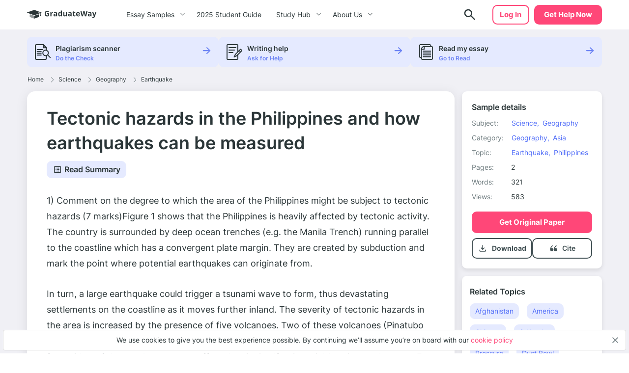

--- FILE ---
content_type: text/html; charset=UTF-8
request_url: https://graduateway.com/tectonic-hazards-in-the-philippines-and-how-earthquakes-can-be-measured/
body_size: 15485
content:
<!DOCTYPE html>
<html lang="en-US">
<head>
<meta charset="utf-8">
<meta name="viewport" content="width=device-width, initial-scale=1, maximum-scale=1.0, user-scalable=no">
<meta name='robots' content='index, follow, max-image-preview:large, max-snippet:-1, max-video-preview:-1' />
<!-- This site is optimized with the Yoast SEO plugin v19.3 - https://yoast.com/wordpress/plugins/seo/ -->
<title>⇉Tectonic hazards in the Philippines and how earthquakes can be measured Essay Example | GraduateWay</title>
<meta name="description" content="Get help on 【 Tectonic hazards in the Philippines and how earthquakes can be measured 】 on Graduateway ✅ A huge assortment of FREE essays &amp; assignments ✅ Find an idea for your paper!" />
<link rel="canonical" href="https://graduateway.com/tectonic-hazards-in-the-philippines-and-how-earthquakes-can-be-measured/" />
<meta property="og:locale" content="en_US" />
<meta property="og:type" content="article" />
<meta property="og:title" content="⇉Tectonic hazards in the Philippines and how earthquakes can be measured Essay Example | GraduateWay" />
<meta property="og:description" content="Get help on 【 Tectonic hazards in the Philippines and how earthquakes can be measured 】 on Graduateway ✅ A huge assortment of FREE essays &amp; assignments ✅ Find an idea for your paper!" />
<meta property="og:url" content="https://graduateway.com/tectonic-hazards-in-the-philippines-and-how-earthquakes-can-be-measured/" />
<meta property="og:site_name" content="GraduateWay" />
<meta property="article:published_time" content="2018-07-26T01:38:53+00:00" />
<meta property="article:modified_time" content="2023-06-08T15:13:00+00:00" />
<meta name="author" content="Rochelle Newman" />
<meta name="twitter:card" content="summary_large_image" />
<meta name="twitter:label1" content="Written by" />
<meta name="twitter:data1" content="Rochelle Newman" />
<meta name="twitter:label2" content="Est. reading time" />
<meta name="twitter:data2" content="2 minutes" />
<script type="application/ld+json" class="yoast-schema-graph">{"@context":"https://schema.org","@graph":[{"@type":"WebSite","@id":"https://graduateway.com/#website","url":"https://graduateway.com/","name":"GraduateWay","description":"Best Essay Topics and Examples","potentialAction":[{"@type":"SearchAction","target":{"@type":"EntryPoint","urlTemplate":"https://graduateway.com/?s={search_term_string}"},"query-input":"required name=search_term_string"}],"inLanguage":"en-US"},{"@type":"WebPage","@id":"https://graduateway.com/tectonic-hazards-in-the-philippines-and-how-earthquakes-can-be-measured/","url":"https://graduateway.com/tectonic-hazards-in-the-philippines-and-how-earthquakes-can-be-measured/","name":"⇉Tectonic hazards in the Philippines and how earthquakes can be measured Essay Example | GraduateWay","isPartOf":{"@id":"https://graduateway.com/#website"},"datePublished":"2018-07-26T01:38:53+00:00","dateModified":"2023-06-08T15:13:00+00:00","author":{"@id":"https://graduateway.com/#/schema/person/c4f4df14d1a2c11bbaa302b1bb4e44bb"},"description":"Get help on 【 Tectonic hazards in the Philippines and how earthquakes can be measured 】 on Graduateway ✅ A huge assortment of FREE essays & assignments ✅ Find an idea for your paper!","breadcrumb":{"@id":"https://graduateway.com/tectonic-hazards-in-the-philippines-and-how-earthquakes-can-be-measured/#breadcrumb"},"inLanguage":"en-US","potentialAction":[{"@type":"ReadAction","target":["https://graduateway.com/tectonic-hazards-in-the-philippines-and-how-earthquakes-can-be-measured/"]}]},{"@type":"BreadcrumbList","@id":"https://graduateway.com/tectonic-hazards-in-the-philippines-and-how-earthquakes-can-be-measured/#breadcrumb","itemListElement":[{"@type":"ListItem","position":1,"name":"Home","item":"https://graduateway.com/"},{"@type":"ListItem","position":2,"name":"Science","item":"https://graduateway.com/essay-examples/science/"},{"@type":"ListItem","position":3,"name":"Geography","item":"https://graduateway.com/essay-examples/geography/"},{"@type":"ListItem","position":4,"name":"Earthquake","item":"https://graduateway.com/essay-examples/earthquake/"},{"@type":"ListItem","position":5,"name":"Tectonic hazards in the Philippines and how earthquakes can be measured"}]},{"@type":"Person","@id":"https://graduateway.com/#/schema/person/c4f4df14d1a2c11bbaa302b1bb4e44bb","name":"Rochelle Newman","image":{"@type":"ImageObject","inLanguage":"en-US","@id":"https://graduateway.com/#/schema/person/image/","url":"https://secure.gravatar.com/avatar/9cd0fe024f9150db696d8059ca6edfd5?s=96&d=mm&r=g","contentUrl":"https://secure.gravatar.com/avatar/9cd0fe024f9150db696d8059ca6edfd5?s=96&d=mm&r=g","caption":"Rochelle Newman"},"sameAs":["http://dev.samploon.com"],"url":"https://graduateway.com/author/admin/"}]}</script>
<!-- / Yoast SEO plugin. -->
<!-- graduateway.com is managing ads with Advanced Ads 1.25.0 --><script data-wpfc-render="false">
advanced_ads_ready=function(){var e,t=[],n="object"==typeof document&&document,d=n&&n.documentElement.doScroll,o="DOMContentLoaded",a=n&&(d?/^loaded|^c/:/^loaded|^i|^c/).test(n.readyState);return!a&&n&&(e=function(){for(n.removeEventListener(o,e),window.removeEventListener("load",e),a=1;e=t.shift();)e()},n.addEventListener(o,e),window.addEventListener("load",e)),function(e){a?setTimeout(e,0):t.push(e)}}();		</script>
<link rel='stylesheet' id='single_css-css'  href='//graduateway.com/wp-content/cache/wpfc-minified/f58787wu/bhox.css' type='text/css' media='' />
<script type='text/javascript' src='https://graduateway.com/wp-content/plugins/wc-cookie-referrer-url/set-cookies.js?ver=5.8.2' id='cookie_referrer_script-js'></script>
<script type="application/ld+json">{"@context":"http:\/\/schema.org","@type":"Product","name":"Tectonic hazards in the Philippines and how earthquakes can be measured","aggregateRating":{"@type":"AggregateRating","ratingCount":"249","ratingValue":"4.9"}}</script><link rel="manifest" href="https://graduateway.com/manifest.json"><script>navigator.serviceWorker.register('/sw.js')</script><link rel="icon" href="https://graduateway.com/wp-content/uploads/2021/07/cropped-ms-icon-310x310-1-32x32.png" sizes="32x32" />
<link rel="icon" href="https://graduateway.com/wp-content/uploads/2021/07/cropped-ms-icon-310x310-1-192x192.png" sizes="192x192" />
<link rel="apple-touch-icon" href="https://graduateway.com/wp-content/uploads/2021/07/cropped-ms-icon-310x310-1-180x180.png" />
<meta name="msapplication-TileImage" content="https://graduateway.com/wp-content/uploads/2021/07/cropped-ms-icon-310x310-1-270x270.png" />
<style type="text/css" id="wp-custom-css">
/* kloncards */
/* fix */
.klon-flex-item.klon-central-block {
margin-bottom: 20px;
}
.klon-vc_row-flex {
display: flex;
flex-direction: row;
}
.klon-flex-item.klon-central-block {
min-width: 50%;
max-width: 50%;
}
.klon-vc-row-flex{
padding: 0;
margin: 0;
list-style: none;
display: -webkit-box;
display: -webkit-flex;
display: -ms-flexbox;
display: flex;
-webkit-box-orient: horizontal;
-webkit-box-direction: normal;
-webkit-flex-direction: row;
-ms-flex-direction: row;
flex-direction: row;
width: 100%;
border: 1px #ccc solid;
margin: 10px 0;
}
.klon-flex-item{
padding: 5px;
text-align: left;
padding: 3.5%;
}
.klon-flex-item img{
margin: 0 auto;
display: block;
}
.klon-flex-item:nth-child(1){padding: 0px;}
.klon-flex-item.first-col.not-empty{
min-width: 33.3333333333%;
max-width: 33.3333333333%;
padding: 5px;
}
.klon-row-flex .klon-flex-item:nth-child(1){width: 0;}
.klon-row-flex .klon-flex-item:nth-child(2){width: 50%;max-width: 50%}
.klon-row-flex .klon-flex-item:nth-child(3){width: 50%; max-width: 50%}
.klon-row-flex .klon-flex-item.not-empty {width: 33.3333333%; max-width: 33.3333333%;}
.klon-row-flex .klon-flex-item.width-33 { width: 33.3333333%; max-width: 33.3333333%;}
.klon-central-block {
background-color: rgba(109, 132, 244, 0.0993225);
}
/*footer info*/
.footer__info p {
font-size: 10px;
line-height: 1.4;
}
.footer__info strong {
font-size: 14px;
line-height: 20px;
}
/*fix text in posts*/
.text-section__content {word-break: break-word;}
div#getAvatar img 
{border: 1px solid #DCDCDC;border-radius: 50%;}
/*fix background color*/
.header .header__cta {
background-color: #ff4778;
border: 2px solid #ff4778 !important;}
.header .header__cta:hover {
background-color: #ff6a92 !important;}
.faq_topics{padding-bottom: 20px;}
.sample_sidebar-universities__info{padding-top:20px;}
tr.overview-university {
padding: 0 0 5px;
display: flex;
flex-direction: row;
justify-content: flex-start;
}
tr.overview-university:last-child {
display: grid;
}
tr.overview-university th {
padding-right: 5px;
}
tr.overview-university th:after {
content: ':';
}		</style>
</head>
<body class="post-template-default single single-post postid-142715 single-format-standard aa-prefix-gradu-">
<div class="overflow"></div>
<header id="mainHeader" class="header">
<div class="container">
<div class="header__logo">
<a href="https://graduateway.com">                    <picture>
<source media="(min-width: 576px)" srcset="https://graduateway.com/wp-content/themes/essay/src/images/logo/logo-big.svg">
<img src="https://graduateway.com/wp-content/themes/essay/src/images/logo/logo-small.svg" alt="logo">
</picture>
</a>
</div>
<span data-href="https://service.graduateway.com/order" class="header__cta btn">Get help now</span>
<button class="header__toggle toggle-menu-js">
<span class="header__toggle-open">
<img src="https://graduateway.com/wp-content/themes/essay/src/images/header/menu.svg" alt="menu">
</span>
<span class="header__toggle-close">
<img src="https://graduateway.com/wp-content/themes/essay/src/images/header/menu-close.svg" alt="menu-close">
</span>
</button>
<div class="header__submenu"></div>
<nav class="header__menu">
<ul class="header__menu-long"><li id="menu-item-161393" class="menu-item menu-item-type-custom menu-item-object-custom menu-item-has-children menu-item-161393"><a>Essay Samples</a>
<ul class="menu-sub"><li class="submenu-close">Menu</li>
<li id="menu-item-161888" class="menu-item menu-item-type-taxonomy menu-item-object-category menu-item-161888"><a href="https://graduateway.com/essay-examples/art/">Art</a><span class="post-count">487 papers</span></li>
<li id="menu-item-161887" class="menu-item menu-item-type-taxonomy menu-item-object-category menu-item-161887"><a href="https://graduateway.com/essay-examples/american-dream/">American Dream</a><span class="post-count">131 papers</span></li>
<li id="menu-item-161889" class="menu-item menu-item-type-taxonomy menu-item-object-category menu-item-161889"><a href="https://graduateway.com/essay-examples/business/">Business</a><span class="post-count">136 papers</span></li>
<li id="menu-item-161890" class="menu-item menu-item-type-taxonomy menu-item-object-category menu-item-161890"><a href="https://graduateway.com/essay-examples/culture/">Culture</a><span class="post-count">628 papers</span></li>
<li id="menu-item-161891" class="menu-item menu-item-type-taxonomy menu-item-object-category menu-item-161891"><a href="https://graduateway.com/essay-examples/economics/">Economics</a><span class="post-count">445 papers</span></li>
<li id="menu-item-161892" class="menu-item menu-item-type-taxonomy menu-item-object-category menu-item-161892"><a href="https://graduateway.com/essay-examples/education/">Education</a><span class="post-count">962 papers</span></li>
<li id="menu-item-161893" class="menu-item menu-item-type-taxonomy menu-item-object-category menu-item-161893"><a href="https://graduateway.com/essay-examples/ethics/">Ethics</a><span class="post-count">701 papers</span></li>
<li id="menu-item-161894" class="menu-item menu-item-type-taxonomy menu-item-object-category menu-item-161894"><a href="https://graduateway.com/essay-examples/health/">Health</a><span class="post-count">392 papers</span></li>
<li id="menu-item-161896" class="menu-item menu-item-type-taxonomy menu-item-object-category menu-item-161896"><a href="https://graduateway.com/essay-examples/history/">History</a><span class="post-count">827 papers</span></li>
<li id="menu-item-161897" class="menu-item menu-item-type-taxonomy menu-item-object-category menu-item-161897"><a href="https://graduateway.com/essay-examples/life/">Life</a><span class="post-count">672 papers</span></li>
<li id="menu-item-161898" class="menu-item menu-item-type-taxonomy menu-item-object-category menu-item-161898"><a href="https://graduateway.com/essay-examples/books-and-literature/">Literature</a><span class="post-count">1191 papers</span></li>
<li id="menu-item-161900" class="menu-item menu-item-type-taxonomy menu-item-object-category menu-item-161900"><a href="https://graduateway.com/essay-examples/philosophy/">Philosophy</a><span class="post-count">271 papers</span></li>
<li id="menu-item-161901" class="menu-item menu-item-type-taxonomy menu-item-object-category menu-item-161901"><a href="https://graduateway.com/essay-examples/religion/">Religion</a><span class="post-count">529 papers</span></li>
<li id="menu-item-161902" class="menu-item menu-item-type-taxonomy menu-item-object-category current-post-ancestor menu-item-161902"><a href="https://graduateway.com/essay-examples/science/">Science</a><span class="post-count">654 papers</span></li>
<li id="menu-item-161886" class="menu-item menu-item-type-taxonomy menu-item-object-category menu-item-161886"><a href="https://graduateway.com/essay-examples/social-issues/">Social Issues</a><span class="post-count">262 papers</span></li>
<li id="menu-item-161903" class="menu-item menu-item-type-taxonomy menu-item-object-category menu-item-161903"><a href="https://graduateway.com/essay-examples/technology/">Technology</a><span class="post-count">307 papers</span></li>
<li id="menu-item-161904" class="menu-item menu-item-type-taxonomy menu-item-object-category menu-item-161904"><a href="https://graduateway.com/essay-examples/war/">War</a><span class="post-count">355 papers</span></li>
<li id="menu-item-161401" class="menu-item menu-item-type-custom menu-item-object-custom menu-item-161401"><a href="/essay-samples/">Show All</a></li>
</ul></li>
<li id="menu-item-267892" class="menu-item menu-item-type-post_type menu-item-object-page menu-item-267892"><a href="https://graduateway.com/buy-college-essay-online-a-2025-student-guide/">2025 Student Guide</a></li>
</ul>
<ul class="header__menu-short"><li id="menu-item-161884" class="menu-item menu-item-type-custom menu-item-object-custom menu-item-has-children menu-item-161884"><a>Study Hub</a>
<ul class="menu-sub"><li class="submenu-close">Menu</li>
<li id="menu-item-228813" class="menu-item menu-item-type-taxonomy menu-item-object-q menu-item-228813"><a href="https://graduateway.com/q/qa/">Ask-an-Expert Q&#038;A</a></li>
<li id="menu-item-253207" class="menu-item menu-item-type-post_type menu-item-object-page menu-item-253207"><a href="https://graduateway.com/application-essays/">Application Essays</a></li>
<li id="menu-item-161402" class="menu-item menu-item-type-custom menu-item-object-custom menu-item-161402"><a href="/essay-topics/">Essay Topics</a></li>
<li id="menu-item-177417" class="menu-item menu-item-type-post_type menu-item-object-page menu-item-177417"><a href="https://graduateway.com/read-my-essay/">Read My Essay</a></li>
<li id="menu-item-161406" class="menu-item menu-item-type-post_type menu-item-object-page menu-item-161406"><a href="https://graduateway.com/plagiarism-checker/">Plagiarism Scanner</a></li>
</ul></li>
<li id="menu-item-161403" class="menu-item menu-item-type-post_type menu-item-object-page menu-item-has-children menu-item-161403"><a href="https://graduateway.com/about-site/">About Us</a>
<ul class="menu-sub"><li class="submenu-close">Menu</li>
<li id="menu-item-161416" class="menu-item menu-item-type-custom menu-item-object-custom menu-item-161416"><a href="/terms-and-conditions/">Terms and conditions</a></li>
<li id="menu-item-161404" class="menu-item menu-item-type-post_type menu-item-object-page menu-item-161404"><a href="https://graduateway.com/privacy-policy/">Privacy Policy</a></li>
</ul></li>
</ul>                                                                <div class="btn__wrap"><span data-href="https://service.graduateway.com/chatbot?login-first=1" class="btn btn-secondary header__login">Log in</span></div>
</nav>
<div class="header__search  ">
<form id="search-form" method="get" action="/"  class="header__search-form d-flex flex-row justify-content-between form-conteiner form-search hub-page_search-container billboard__form">
<input autocomplete="off" name="s" id="autoComplete" tabindex="1" type="text" class="input search-icon-input hub_page_input_search searchAutoHeader billboard__field searchAutocomplete" placeholder="Search">
<button type="button" class="btn-close toggle-search-js">
<span class="header__search-close"><svg width="20" height="20" viewBox="0 0 20 20" fill="none" xmlns="http://www.w3.org/2000/svg">
<path d="M10.7366 9.9998L16.5141 4.22225C16.7176 4.01884 16.7176 3.68905 16.5141 3.48567C16.3107 3.28228 15.9809 3.28225 15.7776 3.48567L10 9.26322L4.22252 3.48567C4.01911 3.28225 3.68932 3.28225 3.48593 3.48567C3.28255 3.68908 3.28252 4.01887 3.48593 4.22225L9.26344 9.99978L3.48593 15.7773C3.28252 15.9807 3.28252 16.3105 3.48593 16.5139C3.58762 16.6156 3.72093 16.6664 3.85424 16.6664C3.98755 16.6664 4.12083 16.6156 4.22254 16.5139L10 10.7364L15.7775 16.5139C15.8792 16.6156 16.0125 16.6664 16.1458 16.6664C16.2791 16.6664 16.4124 16.6156 16.5141 16.5139C16.7176 16.3105 16.7176 15.9807 16.5141 15.7773L10.7366 9.9998Z" fill="#EE5454" stroke="#EE5454" stroke-linejoin="round"/>
</svg>
</span>
</button>
<button class="btn-search" type="search">
<span class="header__search-open">
<img src="https://graduateway.com/wp-content/themes/essay/src/images/header/search.svg" alt="logo">
</span>
</button>
<button type="submit" class="btn btn-light_yellow hub_page_search_button js-search-form " id="goToSearch"></button>
</form>
<button class="header__search-btn toggle-search-js" type="button">
<span class="header__search-open">
<img src="https://graduateway.com/wp-content/themes/essay/src/images/header/search.svg" alt="logo">
</span>
</button>
</div>
<span data-href="https://service.graduateway.com/chatbot?login-first=1" class="btn btn-secondary header__login header__login-desctop">Log in</span>
</div>
</header>
<div class="single-page">
<div class="single-bar__top">
<div class="container">
<div class="single-bar">
<ul>
<li data-href="https://graduateway.com/plagiarism-checker/">
<img src="https://graduateway.com/wp-content/themes/essay/src/images/single/1.svg" alt="plagiarism checker"
class="lozad">
<div class="single-bar__text">
<label>Plagiarism scanner</label>
<span>Do the Check</span>
</div>
</li>
<li data-href="https://service.graduateway.com/order">
<img src="https://graduateway.com/wp-content/themes/essay/src/images/single/2.svg" alt="Writing help" class="lozad">
<div class="single-bar__text">
<label>Writing help</label>
<span>Ask for Help</span>
</div>
</li>
<li data-href="https://graduateway.com/read-my-essay/">
<img src="https://graduateway.com/wp-content/themes/essay/src/images/single/3.svg" alt="read my essay" class="lozad">
<div class="single-bar__text">
<label>Read my essay</label>
<span>Go to Read</span>
</div>
</li>
</ul>
</div>        </div>
</div>
<main class="sample">
<div class="container">
<div class="breadcrumb-snippet"><span><span><a href="https://graduateway.com/">Home</a><span class='separator'><svg width="6" height="11" viewBox="0 0 6 11" fill="none" xmlns="http://www.w3.org/2000/svg">
<path d="M4.71564 6.32836L0.667126 10.3853C0.514704 10.538 0.26738 10.5383 0.114705 10.3859C-0.03801 10.2335 -0.0382638 9.98616 0.114119 9.83345L4.16293 5.77621C4.31523 5.6239 4.31523 5.37609 4.16263 5.22349L0.11412 1.16654C-0.0382623 1.01383 -0.0380083 0.766502 0.114706 0.61412C0.190937 0.538026 0.2908 0.5 0.390624 0.5C0.490722 0.5 0.590819 0.538241 0.667128 0.614706L4.71535 4.67136C5.17226 5.12828 5.17226 5.87174 4.71564 6.32836Z" fill="#707D80"/>
</svg>
</span> <span><a href="https://graduateway.com/essay-examples/science/">Science</a><span class='separator'><svg width="6" height="11" viewBox="0 0 6 11" fill="none" xmlns="http://www.w3.org/2000/svg">
<path d="M4.71564 6.32836L0.667126 10.3853C0.514704 10.538 0.26738 10.5383 0.114705 10.3859C-0.03801 10.2335 -0.0382638 9.98616 0.114119 9.83345L4.16293 5.77621C4.31523 5.6239 4.31523 5.37609 4.16263 5.22349L0.11412 1.16654C-0.0382623 1.01383 -0.0380083 0.766502 0.114706 0.61412C0.190937 0.538026 0.2908 0.5 0.390624 0.5C0.490722 0.5 0.590819 0.538241 0.667128 0.614706L4.71535 4.67136C5.17226 5.12828 5.17226 5.87174 4.71564 6.32836Z" fill="#707D80"/>
</svg>
</span> <span><a href="https://graduateway.com/essay-examples/geography/">Geography</a><span class='separator'><svg width="6" height="11" viewBox="0 0 6 11" fill="none" xmlns="http://www.w3.org/2000/svg">
<path d="M4.71564 6.32836L0.667126 10.3853C0.514704 10.538 0.26738 10.5383 0.114705 10.3859C-0.03801 10.2335 -0.0382638 9.98616 0.114119 9.83345L4.16293 5.77621C4.31523 5.6239 4.31523 5.37609 4.16263 5.22349L0.11412 1.16654C-0.0382623 1.01383 -0.0380083 0.766502 0.114706 0.61412C0.190937 0.538026 0.2908 0.5 0.390624 0.5C0.490722 0.5 0.590819 0.538241 0.667128 0.614706L4.71535 4.67136C5.17226 5.12828 5.17226 5.87174 4.71564 6.32836Z" fill="#707D80"/>
</svg>
</span> <span><a href="https://graduateway.com/essay-examples/earthquake/">Earthquake</a></span></div>        </div>
<div class="container sample__main">
<div class="sample_sidebar">
<header class="sample-details__header">
<h3>Sample details</h3>
<ul class="sample-details__header-info">
<li class="sample-details__header-line">
<span class="sample-details__header-name">Subject:</span>
<ul class="sample-details__header-list">
<li><a href="https://graduateway.com/essay-examples/science/">Science,</a></li><li><a href="https://graduateway.com/essay-examples/geography/">Geography</a></li>                </ul>
</li>
<li class="sample-details__header-line">
<span class="sample-details__header-name">Category:</span>
<ul class="sample-details__header-list">
<li><a href="https://graduateway.com/essay-examples/geography/">Geography,</a></li><li><a href="https://graduateway.com/essay-examples/asia/">Asia</a></li>                </ul>
</li>
<li class="sample-details__header-line">
<span class="sample-details__header-name">Topic:</span>
<ul class="sample-details__header-list">
<li><a href="https://graduateway.com/essay-examples/earthquake/">Earthquake,</a></li><li><a href="https://graduateway.com/essay-examples/philippines/">Philippines</a></li>                </ul>
</li>
<li class="sample-details__header-line">
<span class="sample-details__header-name bold">Pages:</span>
<span class="sample-details__header-number">2</span>
</li>
<li class="sample-details__header-line">
<span class="sample-details__header-name bold">Words:</span>
<span class="sample-details__header-number">321</span>
</li>
<li class="sample-details__header-line">
<span class="sample-details__header-name bold">Views:</span>
<span class="sample-details__header-number">
583            </span>
</li>
</ul>
<span class="btn-primary btn" data-href="https://service.graduateway.com/order">
Get original paper
</span>
<div class="sample-details__header-download ">
<div class="sample-details__header-download__info download-essay btn-tertiary">
<a href="#" class="sample-details__header-download__btn">
<svg width="21" height="20" viewBox="0 0 21 20" fill="none" xmlns="http://www.w3.org/2000/svg">
<path
d="M10.25 12.9791C10.1389 12.9791 10.0347 12.9616 9.93748 12.9266C9.84026 12.8921 9.74998 12.8333 9.66665 12.7499L6.66665 9.74992C6.51387 9.59714 6.43748 9.4027 6.43748 9.16658C6.43748 8.93047 6.51387 8.73603 6.66665 8.58325C6.81942 8.43047 7.0172 8.35047 7.25998 8.34325C7.50331 8.33659 7.70137 8.40964 7.85415 8.56242L9.41665 10.1249V4.16659C9.41665 3.93047 9.49665 3.73242 9.65665 3.57242C9.81609 3.41297 10.0139 3.33325 10.25 3.33325C10.4861 3.33325 10.6841 3.41297 10.8441 3.57242C11.0036 3.73242 11.0833 3.93047 11.0833 4.16659V10.1249L12.6458 8.56242C12.7986 8.40964 12.9966 8.33659 13.24 8.34325C13.4828 8.35047 13.6805 8.43047 13.8333 8.58325C13.9861 8.73603 14.0625 8.93047 14.0625 9.16658C14.0625 9.4027 13.9861 9.59714 13.8333 9.74992L10.8333 12.7499C10.75 12.8333 10.6597 12.8921 10.5625 12.9266C10.4653 12.9616 10.3611 12.9791 10.25 12.9791ZM5.24998 16.6666C4.79165 16.6666 4.39942 16.5035 4.07331 16.1774C3.74665 15.8508 3.58331 15.4583 3.58331 14.9999V13.3333C3.58331 13.0971 3.66304 12.8991 3.82248 12.7391C3.98248 12.5796 4.18054 12.4999 4.41665 12.4999C4.65276 12.4999 4.85081 12.5796 5.01081 12.7391C5.17026 12.8991 5.24998 13.0971 5.24998 13.3333V14.9999H15.25V13.3333C15.25 13.0971 15.33 12.8991 15.49 12.7391C15.6494 12.5796 15.8472 12.4999 16.0833 12.4999C16.3194 12.4999 16.5172 12.5796 16.6766 12.7391C16.8366 12.8991 16.9166 13.0971 16.9166 13.3333V14.9999C16.9166 15.4583 16.7536 15.8508 16.4275 16.1774C16.1008 16.5035 15.7083 16.6666 15.25 16.6666H5.24998Z"
fill="#415053"/>
</svg>
</a>
<p class="sample-details__header-download__title">Download</p>
</div>
<a href="#cite" class="cite btn-tertiary">
<span href="#" class="sample-details__header-download__btn">
<svg width="21" height="20" viewBox="0 0 21 20" fill="none" xmlns="http://www.w3.org/2000/svg">
<path
d="M6.91465 9.59012C6.38979 9.59201 5.87421 9.73787 5.41754 10.0137C6.06049 8.2397 7.12685 6.67545 8.5111 5.4757C8.5903 5.40617 8.65588 5.3207 8.70409 5.22416C8.75231 5.12762 8.78221 5.0219 8.79209 4.91304C8.80197 4.80418 8.79164 4.69431 8.76169 4.58971C8.73174 4.48511 8.68276 4.38781 8.61753 4.30339C8.55231 4.21897 8.47212 4.14906 8.38156 4.09767C8.29099 4.04628 8.19181 4.01441 8.08969 4.00387C7.98756 3.99334 7.88449 4.00435 7.78636 4.03627C7.68823 4.0682 7.59696 4.12042 7.51776 4.18994C4.67963 6.64801 3.41666 10.0515 3.41666 12.1616C3.42155 12.9077 3.63013 13.6362 4.01695 14.258C4.40377 14.8799 4.95207 15.3682 5.59492 15.6634C6.01096 15.8783 6.46657 15.9919 6.92884 15.9962C7.33573 16.0173 7.7424 15.9501 8.12419 15.7986C8.50598 15.6472 8.85493 15.4146 9.1499 15.1151C9.44486 14.8156 9.67969 14.4554 9.84014 14.0563C10.0006 13.6571 10.0833 13.2274 10.0833 12.7932C10.0833 12.3589 10.0006 11.9292 9.84014 11.5301C9.67969 11.131 9.44486 10.7707 9.1499 10.4712C8.85493 10.1717 8.50598 9.93917 8.12419 9.78772C7.7424 9.63626 7.33573 9.56904 6.92884 9.59012H6.91465Z"
fill="#415053"/>
<path
d="M14.606 9.61378C14.0273 9.61499 13.4588 9.7607 12.9557 10.0368C13.6641 8.26702 14.8365 6.70538 16.358 5.50485C16.4533 5.43856 16.5334 5.35416 16.5936 5.25683C16.6538 5.1595 16.6927 5.0513 16.708 4.9389C16.7233 4.8265 16.7145 4.71227 16.6824 4.60324C16.6502 4.49421 16.5953 4.39269 16.521 4.30493C16.4467 4.21717 16.3546 4.14502 16.2503 4.09292C16.146 4.04083 16.0318 4.00989 15.9147 4.00201C15.7976 3.99413 15.6801 4.00948 15.5694 4.04711C15.4586 4.08473 15.357 4.14385 15.2708 4.22081C12.1422 6.6756 10.75 10.0745 10.75 12.1819C10.7537 12.9185 10.9769 13.6386 11.393 14.2561C11.8091 14.8735 12.4005 15.3623 13.0965 15.6639C13.5667 15.8847 14.0831 15.9984 14.606 15.9962C15.0545 16.0173 15.5028 15.9501 15.9237 15.7989C16.3446 15.6476 16.7292 15.4154 17.0544 15.1163C17.3795 14.8172 17.6384 14.4574 17.8153 14.0588C17.9921 13.6602 18.0833 13.2311 18.0833 12.7975C18.0833 12.3638 17.9921 11.9347 17.8153 11.5361C17.6384 11.1375 17.3795 10.7777 17.0544 10.4786C16.7292 10.1795 16.3446 9.94726 15.9237 9.79601C15.5028 9.64476 15.0545 9.57762 14.606 9.59868V9.61378Z"
fill="#415053"/>
</svg>
</span>
<p class="scroll-cite">
Cite
</p>
</a>
</div>
</header>        <div class="sample_sidebar_inner tablet">
<h3 class="widget__title">Related Topics</h3>
<ul class="widget__list widget_categories">
<li>
<a href="https://graduateway.com/essay-examples/afghanistan/">Afghanistan</a>
</li>
<li>
<a href="https://graduateway.com/essay-examples/america/">America</a>
</li>
<li>
<a href="https://graduateway.com/essay-examples/chinese/">Chinese</a>
</li>
<li>
<a href="https://graduateway.com/essay-examples/sri-lanka/">Sri Lanka</a>
</li>
<li>
<a href="https://graduateway.com/essay-examples/pressure/">Pressure</a>
</li>
<li>
<a href="https://graduateway.com/essay-examples/dust-bowl/">Dust Bowl</a>
</li>
<li>
<a href="https://graduateway.com/essay-examples/mississippi/">Mississippi</a>
</li>
<li>
<a href="https://graduateway.com/essay-examples/north-america/">North America</a>
</li>
<li>
<a href="https://graduateway.com/essay-examples/sea/">Sea</a>
</li>
<li>
<a href="https://graduateway.com/essay-examples/malaysia/">Malaysia</a>
</li>
<li>
<a href="https://graduateway.com/essay-examples/ocean/">Ocean</a>
</li>
<li>
<a href="https://graduateway.com/essay-examples/rain/">Rain</a>
</li>
<li>
<a href="https://graduateway.com/essay-examples/earth/">Earth</a>
</li>
<li>
<a href="https://graduateway.com/essay-examples/fracking/">Fracking</a>
</li>
<li>
<a href="https://graduateway.com/essay-examples/temperature/">Temperature</a>
</li>
<li>
<a href="https://graduateway.com/essay-examples/california/">California</a>
</li>
<li>
<a href="https://graduateway.com/essay-examples/tornado/">Tornado</a>
</li>
<li>
<a href="https://graduateway.com/essay-examples/stone/">Stone</a>
</li>
<li>
<a href="https://graduateway.com/essay-examples/ecosystem/">Ecosystem</a>
</li>
<li>
<a href="https://graduateway.com/essay-examples/sun/">Sun</a>
</li>
</ul>
</div>
<div class="single-bar">
<ul>
<li data-href="https://graduateway.com/plagiarism-checker/">
<img src="https://graduateway.com/wp-content/themes/essay/src/images/single/1.svg" alt="plagiarism checker"
class="lozad">
<div class="single-bar__text">
<label>Plagiarism scanner</label>
<span>Do the Check</span>
</div>
</li>
<li data-href="https://service.graduateway.com/order">
<img src="https://graduateway.com/wp-content/themes/essay/src/images/single/2.svg" alt="Writing help" class="lozad">
<div class="single-bar__text">
<label>Writing help</label>
<span>Ask for Help</span>
</div>
</li>
<li data-href="https://graduateway.com/read-my-essay/">
<img src="https://graduateway.com/wp-content/themes/essay/src/images/single/3.svg" alt="read my essay" class="lozad">
<div class="single-bar__text">
<label>Read my essay</label>
<span>Go to Read</span>
</div>
</li>
</ul>
</div>
<div class="sample_preview_wrap">
<img class="lozad" src="https://graduateway.com/graduateway-uploads/tectonic-hazards-in-the-philippines-and-how-earthquakes-can-be-measured.webp" alt="Tectonic hazards in the Philippines and how earthquakes can be measured" title="Tectonic hazards in the Philippines and how earthquakes can be measured">    </div>
</div>            <div class="sample__wrap single-post">
<h1 class="sample__title">Tectonic hazards in the Philippines and how earthquakes can be measured</h1>
<div class="sample__wrap-top">
<div class="read__summary">
<div class="read__summary-btn">
Read Summary
</div>
</div>
<div class="read__summary-content">
<div class="read__summary-content-title">Summary</div>
<p>The Philippines is highly susceptible to tectonic hazards due to its convergent plate margin, which is surrounded by deep ocean trenches. The presence of five volcanoes, including Pinatubo and Taal, also increases the severity of these hazards. The 1991 eruption of Mount Pinatubo had significant impacts on the surrounding areas, including pyroclastic flows, ash columns, and lahars. Other volcanoes, such as Canlaon, may also pose hazards from eruptions and lahars. Active faults also run through several islands, which may result in seismic activity and landslides. These hazards have long-term impacts, such as acid rain caused by volcanic gases.</p>
</div>
</div>
<div id="toc" class="table_of_contents">
<div class="toc-label active">
<span class="active">Table of Content</span>
<div class="table_of_contents-items "></div>
</div>
</div>
<article class="sample__body text-section__content">
<p>1) Comment on the degree to which the area of the Philippines might be subject to tectonic hazards (7 marks)Figure 1 shows that the Philippines is heavily affected by tectonic activity. The country is surrounded by deep ocean trenches (e.g. the Manila Trench) running parallel to the coastline which has a convergent plate margin. They are created by subduction and mark the point where potential earthquakes can originate from.</p>
<p>In turn, a large earthquake could trigger a tsunami wave to form, thus devastating settlements on the coastline as it moves further inland. The severity of tectonic hazards in the area is increased by the presence of five volcanoes. Two of these volcanoes (Pinatubo and Taal) are located within a 200km radius of the capital, Manila. Consequently, an eruption from either of these volcanoes may affect the city itself or its neighbouring settlements. For example, the 1991 eruption of Mount Pinatubo one of the largest and most explosive eruptions of the twentieth century. Pyroclastic flow occurred, filling the river valleys with lava, debris and rock.</p>
<p>Earthquakes of increasing intensity were felt by villagers on the north western side of the volcano. On 7th June, a large explosion generated an ash column 7km high. Pyroclastic flows travelled up to 16km and the ash mixed with rain from typhoon Yunya creating lahars. The other volcanoes e.g. Canlaon, may be in close vicinity to other cities, thus present hazards from eruptions e.g. ash clouds, and lahars could cause severe erosion to rivers.</p>
<p>A long term impact of volcanic gases e.g. millions of tonnes of sulphur dioxide erupted from these volcanoes is acid rain, causing eutrophication. There are active faults running through several islands. These faults generally run from north to south. They pose a threat of seismic activity, particularly in the mountainous regions of Luzon where two large active faults meet. Landslides may be a result from an earthquake in this area.</p>
<p>This could&#8230; </p>
</article>
<!-- vue.js -->
<div id="rating"></div>
<!-- vue.js -->
<div id="cite" class="cite-tabs">
<div class="cite-tabs__header">
<h2>Cite this page</h2>
<div class="cite-tabs__wrap-nav">
<nav class="cite-tabs__nav">
<button class="cite-tabs__btn active" data-content="<p>Tectonic hazards in the Philippines and how earthquakes can be measured. (2018, Jul 26). Retrieved from <a href='https://graduateway.com/tectonic-hazards-in-the-philippines-and-how-earthquakes-can-be-measured/'>https://graduateway.com/tectonic-hazards-in-the-philippines-and-how-earthquakes-can-be-measured/</a></p>">
APA
</button>
<button class="cite-tabs__btn" data-content='<p>"Tectonic hazards in the Philippines and how earthquakes can be measured." <em>GraduateWay</em>, 26 Jul 2018, <p>https://graduateway.com/tectonic-hazards-in-the-philippines-and-how-earthquakes-can-be-measured/</a></p>'>
MLA
</button>
<button class="cite-tabs__btn" data-content='<p>GraduateWay. (2018). <em>Tectonic hazards in the Philippines and how earthquakes can be measured</em>. [Online]. Available at: <p>https://graduateway.com/tectonic-hazards-in-the-philippines-and-how-earthquakes-can-be-measured/</a>[Accessed: 19 Dec. 2025]</p>'>
Harvard
</button>
<button class="cite-tabs__btn" data-content='<p>"Tectonic hazards in the Philippines and how earthquakes can be measured." GraduateWay, Jul 26, 2018. Accessed December 19, 2025. <p>https://graduateway.com/tectonic-hazards-in-the-philippines-and-how-earthquakes-can-be-measured/</a></p>'>
Chicago
</button>
<button class="cite-tabs__btn" data-content='<p>"Tectonic hazards in the Philippines and how earthquakes can be measured." <em>GraduateWay</em>, 26 Jul 2018, <p>https://graduateway.com/tectonic-hazards-in-the-philippines-and-how-earthquakes-can-be-measured/</a></p>'>
ASA
</button>
<button class="cite-tabs__btn" data-content='<p>"Tectonic hazards in the Philippines and how earthquakes can be measured," <em>GraduateWay</em>, 26-Jul-2018. [Online]. Available: <p>https://graduateway.com/tectonic-hazards-in-the-philippines-and-how-earthquakes-can-be-measured/</a>. [Accessed: 19-Dec-2025]</p>'>
IEEE
</button>
<button class="cite-tabs__btn" data-content='<p>GraduateWay. (2018). <em>Tectonic hazards in the Philippines and how earthquakes can be measured</em>. [Online]. Available at: <p>https://graduateway.com/tectonic-hazards-in-the-philippines-and-how-earthquakes-can-be-measured/</a>[Accessed: 19-Dec-2025]</p>'>
AMA
</button>
</nav>
</div>
</div>
<div class="cite-tabs__content">
<div class="cite-tabs__text">
<p>Tectonic hazards in the Philippines and how earthquakes can be measured. (2018, Jul 26). Retrieved from <p>https://graduateway.com/tectonic-hazards-in-the-philippines-and-how-earthquakes-can-be-measured/</p></p>
</div>
<button class="cite-tabs__btn-copy btn btn-tertiary">
<svg width="21" height="20" viewBox="0 0 21 20" fill="none" xmlns="http://www.w3.org/2000/svg">
<path d="M12.6484 20H5.1875C3.46432 20 2.0625 18.5982 2.0625 16.875V6.28906C2.0625 4.56589 3.46432 3.16406 5.1875 3.16406H12.6484C14.3716 3.16406 15.7734 4.56589 15.7734 6.28906V16.875C15.7734 18.5982 14.3716 20 12.6484 20ZM5.1875 4.72656C4.32599 4.72656 3.625 5.42755 3.625 6.28906V16.875C3.625 17.7365 4.32599 18.4375 5.1875 18.4375H12.6484C13.5099 18.4375 14.2109 17.7365 14.2109 16.875V6.28906C14.2109 5.42755 13.5099 4.72656 12.6484 4.72656H5.1875ZM18.8984 14.9219V3.125C18.8984 1.40182 17.4966 0 15.7734 0H7.10156C6.67004 0 6.32031 0.349731 6.32031 0.78125C6.32031 1.21277 6.67004 1.5625 7.10156 1.5625H15.7734C16.6349 1.5625 17.3359 2.26349 17.3359 3.125V14.9219C17.3359 15.3534 17.6857 15.7031 18.1172 15.7031C18.5487 15.7031 18.8984 15.3534 18.8984 14.9219Z" fill="#415053"/>
</svg>
Copy to clipboard</button>
</div>
</div>
<div class="article-banner">
<div class="article-banner_content">
<div class="title">Remember! This essay was written by a student
</div>
<p>You can get a custom paper by one of our expert writers</p>
</div>
<div class="article-banner__button">
<span data-href="https://service.graduateway.com/order"
class="btn btn-primary sample-banner__btn">Order custom paper</span>
<span class="simple_btn">Without paying upfront</span>
</div>
</div>
</div>
</div>
</main>
<div class="sample_bottom_sm">
<div class="container">
<div class="sample_sidebar_inner mobile">
<h3 class="widget__title">Related Topics</h3>
<ul class="widget__list widget_categories">
<li>
<a href="https://graduateway.com/essay-examples/winter/">Winter</a>
</li>
<li>
<a href="https://graduateway.com/essay-examples/expedition/">Expedition</a>
</li>
<li>
<a href="https://graduateway.com/essay-examples/mississippi/">Mississippi</a>
</li>
<li>
<a href="https://graduateway.com/essay-examples/sun/">Sun</a>
</li>
<li>
<a href="https://graduateway.com/essay-examples/volcanic-eruptions/">Volcanic Eruptions</a>
</li>
<li>
<a href="https://graduateway.com/essay-examples/magma/">Magma</a>
</li>
<li>
<a href="https://graduateway.com/essay-examples/africa/">Africa</a>
</li>
<li>
<a href="https://graduateway.com/essay-examples/ocean/">Ocean</a>
</li>
<li>
<a href="https://graduateway.com/essay-examples/china/">China</a>
</li>
<li>
<a href="https://graduateway.com/essay-examples/europe/">Europe</a>
</li>
<li>
<a href="https://graduateway.com/essay-examples/eutrophication/">Eutrophication</a>
</li>
<li>
<a href="https://graduateway.com/essay-examples/asia/">Asia</a>
</li>
<li>
<a href="https://graduateway.com/essay-examples/japan/">Japan</a>
</li>
<li>
<a href="https://graduateway.com/essay-examples/underground/">Underground</a>
</li>
<li>
<a href="https://graduateway.com/essay-examples/north-korea/">North Korea</a>
</li>
<li>
<a href="https://graduateway.com/essay-examples/california/">California</a>
</li>
<li>
<a href="https://graduateway.com/essay-examples/stone/">Stone</a>
</li>
<li>
<a href="https://graduateway.com/essay-examples/bangladesh/">Bangladesh</a>
</li>
<li>
<a href="https://graduateway.com/essay-examples/sea/">Sea</a>
</li>
<li>
<a href="https://graduateway.com/essay-examples/south-korea/">South Korea</a>
</li>
</ul>
</div>
<div class="single-bar">
<ul>
<li data-href="https://graduateway.com/plagiarism-checker/">
<img src="https://graduateway.com/wp-content/themes/essay/src/images/single/1.svg" alt="plagiarism checker"
class="lozad">
<div class="single-bar__text">
<label>Plagiarism scanner</label>
<span>Do the Check</span>
</div>
</li>
<li data-href="https://service.graduateway.com/order">
<img src="https://graduateway.com/wp-content/themes/essay/src/images/single/2.svg" alt="Writing help" class="lozad">
<div class="single-bar__text">
<label>Writing help</label>
<span>Ask for Help</span>
</div>
</li>
<li data-href="https://graduateway.com/read-my-essay/">
<img src="https://graduateway.com/wp-content/themes/essay/src/images/single/3.svg" alt="read my essay" class="lozad">
<div class="single-bar__text">
<label>Read my essay</label>
<span>Go to Read</span>
</div>
</li>
</ul>
</div>
<div class="sample_preview_wrap">
<img class="lozad" src="https://graduateway.com/graduateway-uploads/tectonic-hazards-in-the-philippines-and-how-earthquakes-can-be-measured.webp" alt="Tectonic hazards in the Philippines and how earthquakes can be measured" title="Tectonic hazards in the Philippines and how earthquakes can be measured">    </div>
</div>
</div>
<section class="related-essays">
<div class="container">
<h3 class="related-essays__title">Check more samples on your topics</h3>
<div class="related-essays__wrap" id="related-essays-js">
<div class="related-essays__item">
<div class="related-essays__content">
<h4><a href="https://graduateway.com/evaluate-the-strategies-used-to-reduce-the-impact-of-tectonic-hazards/" class="related-essays__name">Evaluate the Strategies Used to Reduce the Impact of Tectonic Hazards</a></h4>
<div class="related-essays__content-bottom">
<div class="related-essays__content-cats">
<p class="item-term post-card__term-link"
data-href="https://graduateway.com/essay-examples/social-media-impact/">
Social Media Impact                                                    </p>
</div>
<div class="post-card__info">
Words:
<span>Array (6 pages)</span>
</div>
<div class="post-card__text"><p>
Evaluate the strategies used to reduce the impact of tectonic hazards. Tectonic hazards are comprised of earthquakes and volcanoes; they are named ‘tectonic hazards’ as it is ultimately the movement of tectonic plates that cause these events. These hazards have the potential to kill thousands and devastate the region it strikes. Although the main hazard                                            </p>
</div>
</div>
</div>
</div>
<div class="related-essays__item">
<div class="related-essays__content">
<h4><a href="https://graduateway.com/how-the-effectiveness-of-hcis-may-be-measured/" class="related-essays__name">How the Effectiveness of Hcis May Be Measured</a></h4>
<div class="related-essays__content-bottom">
<div class="related-essays__content-cats">
<p class="item-term post-card__term-link"
data-href="https://graduateway.com/essay-examples/computer-science/">
Computer Science                                                    </p>
<p class="item-term post-card__term-link"
data-href="https://graduateway.com/essay-examples/cyberspace/">
Cyberspace                                                    </p>
</div>
<div class="post-card__info">
Words:
<span>Array (3 pages)</span>
</div>
<div class="post-card__text"><p>
How the effectiveness of HCIs may be measured Quantitative measures of effectiveness Speed The speed at which an interface interacts with the user is fundamental to its effectiveness. If it reacts very slowly to a user then it is likely to be ineffective. Speed can be measured as: •How quickly the user can input a                                            </p>
</div>
</div>
</div>
</div>
<div class="related-essays__item">
<div class="related-essays__content">
<h4><a href="https://graduateway.com/volcanoes-and-earthquakes-study-guide/" class="related-essays__name">Volcanoes and Earthquakes Study Guide</a></h4>
<div class="related-essays__content-bottom">
<div class="related-essays__content-cats">
<p class="item-term post-card__term-link"
data-href="https://graduateway.com/essay-examples/earthquake/">
Earthquake                                                    </p>
<p class="item-term post-card__term-link"
data-href="https://graduateway.com/essay-examples/study/">
Study                                                    </p>
</div>
<div class="post-card__info">
Words:
<span>Array (2 pages)</span>
</div>
<div class="post-card__text"><p>
Volcanoes and Earthquakes test Bew c. 1. Where do earthquakes occur? Earthquakes occur at breaks in the earth’s crust called the fault lines. 2. What causes Earthquakes? Tectonic plates pushing, pulling, slipping past each other increasing the stress and causes elastic rebound to happen. During elastic rebound, energy is released and some travel as seismic                                            </p>
</div>
</div>
</div>
</div>
<div class="related-essays__item">
<div class="related-essays__content">
<h4><a href="https://graduateway.com/earthquakes-essay-research-paper-every-year-there/" class="related-essays__name">Earthquakes Research Paper Every year there</a></h4>
<div class="related-essays__content-bottom">
<div class="related-essays__content-cats">
<p class="item-term post-card__term-link"
data-href="https://graduateway.com/essay-examples/earthquake/">
Earthquake                                                    </p>
<p class="item-term post-card__term-link"
data-href="https://graduateway.com/essay-examples/natural-disaster/">
Natural Disaster                                                    </p>
</div>
<div class="post-card__info">
Words:
<span>Array (3 pages)</span>
</div>
<div class="post-card__text"><p>
Every twelvemonth there are about a million temblors. Fortunately, non all of them are destructive. The strength of an temblor is measured on the Richter Scale, which goes from zero upward. Major harm by and large occurs from temblors runing from 6.0 upwards. The damaging temblors besides occur either in the narrow belt, which surrounds                                            </p>
</div>
</div>
</div>
</div>
<div class="related-essays__item">
<div class="related-essays__content">
<h4><a href="https://graduateway.com/how-can-peace-be-measured/" class="related-essays__name">How Can Peace Be Measured?</a></h4>
<div class="related-essays__content-bottom">
<div class="related-essays__content-cats">
<p class="item-term post-card__term-link"
data-href="https://graduateway.com/essay-examples/peace/">
Peace                                                    </p>
<p class="item-term post-card__term-link"
data-href="https://graduateway.com/essay-examples/peace-corps/">
Peace Corps                                                    </p>
</div>
<div class="post-card__info">
Words:
<span>Array (11 pages)</span>
</div>
<div class="post-card__text"><p>
Well, when it comes to the topic of peace in the reality of today’s world, the absence of war becomes the introduction to this subject matter. In other words, deliberate policy can sometimes be a solution to perverse cycles of strife and brutality. Emmanuel Kant developed the theory of Democratic Peace so that democracies do                                            </p>
</div>
</div>
</div>
</div>
<div class="related-essays__item">
<div class="related-essays__content">
<h4><a href="https://graduateway.com/measured-injustice-in-the-criminal-justice-system/" class="related-essays__name">Measured Injustice in the Criminal Justice System</a></h4>
<div class="related-essays__content-bottom">
<div class="related-essays__content-cats">
<p class="item-term post-card__term-link"
data-href="https://graduateway.com/essay-examples/injustice/">
Injustice                                                    </p>
</div>
<div class="post-card__info">
Words:
<span>Array (10 pages)</span>
</div>
<div class="post-card__text"><p>
&nbsp;
Feminism, the empowerment of women, is inherently one of the most complete terms for the pursuit of justice and the preventing of crimes against women in the criminal justice system. There are many ills of the criminal justice system. Radical changes in crime control and sentencing policies have led to an unprecedented escalation of the                                            </p>
</div>
</div>
</div>
</div>
<div class="related-essays__item">
<div class="related-essays__content">
<h4><a href="https://graduateway.com/the-natural-hazards/" class="related-essays__name">The natural hazards</a></h4>
<div class="related-essays__content-bottom">
<div class="related-essays__content-cats">
<p class="item-term post-card__term-link"
data-href="https://graduateway.com/essay-examples/earthquake/">
Earthquake                                                    </p>
<p class="item-term post-card__term-link"
data-href="https://graduateway.com/essay-examples/natural-disaster/">
Natural Disaster                                                    </p>
</div>
<div class="post-card__info">
Words:
<span>Array (9 pages)</span>
</div>
<div class="post-card__text"><p>
The natural hazards caused by plate tectonics are more a result of human factors than physical ones. Discuss to what extent do you agree with this statement? A natural hazard is a threat of a naturally occurring event that will have a negative effect on people or the environment. The Earth's lithosphere (crust) is divided                                            </p>
</div>
</div>
</div>
</div>
<div class="related-essays__item">
<div class="related-essays__content">
<h4><a href="https://graduateway.com/living-with-natural-hazards/" class="related-essays__name">Living with Natural Hazards</a></h4>
<div class="related-essays__content-bottom">
<div class="related-essays__content-cats">
<p class="item-term post-card__term-link"
data-href="https://graduateway.com/essay-examples/natural-disaster/">
Natural Disaster                                                    </p>
<p class="item-term post-card__term-link"
data-href="https://graduateway.com/essay-examples/nature/">
Nature                                                    </p>
</div>
<div class="post-card__info">
Words:
<span>Array (2 pages)</span>
</div>
<div class="post-card__text"><p>
            One of the main concerns in the society is the occurrence of natural disasters. Natural hazards are unexpected events that may threaten the lives and disrupt activities of people. Natural disasters, on the other hand, are natural hazards that result from the destruction of properties and cause injuries or deaths. Natural hazards are categorized                                            </p>
</div>
</div>
</div>
</div>
<div class="related-essays__item">
<div class="related-essays__content">
<h4><a href="https://graduateway.com/risks-hazards-sports/" class="related-essays__name">Risks and Hazards in Sports</a></h4>
<div class="related-essays__content-bottom">
<div class="related-essays__content-cats">
<p class="item-term post-card__term-link"
data-href="https://graduateway.com/essay-examples/sport/">
Sport                                                    </p>
</div>
<div class="post-card__info">
Words:
<span>Array (4 pages)</span>
</div>
<div class="post-card__text"><p>
In this task I am going to explain the risks and hazards associated with sports performance and analyse why sports performers are at risk when taking part in sport. I will also analyse how specialist equipment may be used to reduce injury.
The first hazard I will explain is spatial awareness and safety for yourself and                                            </p>
</div>
</div>
</div>
</div>
</div>
</div>
</section>
</div>
<footer class="footer">
<div class="container">
<div class="footer__top">
<img src="https://graduateway.com/wp-content/themes/essay/src/images/logo/logo-big.svg" alt="logo"
class="footer__logo lozad">
<span data-href="https://service.graduateway.com/?login-first=1"
class="btn btn-primary footer__register">Log In</span>
</div>
<div class="footer__topics popular__topics">
<div class="footer__topics--title">Browse Popular Essay Categories</div>
<ul class="footer__list">
<li>
<a href="/essay-examples/black-lives-matter/"
target="">Black Lives Matter</a>
</li>
<li>
<a href="/essay-examples/this-i-believe/"
target="">This I Believe</a>
</li>
<li>
<a href="/essay-examples/human-trafficking/"
target="">Human Trafficking</a>
</li>
<li>
<a href="/essay-examples/gun-control/"
target="">Gun Control</a>
</li>
<li>
<a href="/essay-examples/police-brutality/"
target="">Police Brutality</a>
</li>
<li>
<a href="/essay-examples/civil-rights-movement/"
target="">Civil Rights Movement</a>
</li>
<li>
<a href="/essay-examples/cultural-identity/"
target="">Cultural Identity</a>
</li>
<li>
<a href="/essay-examples/technology/"
target="">Technology</a>
</li>
<li>
<a href="/essay-examples/psychology/"
target="">Psychology</a>
</li>
<li>
<a href="/essay-examples/romeo-and-juliet/"
target="">Romeo and Juliet</a>
</li>
<li>
<a href="/essay-examples/mental-health/"
target="">Mental Health</a>
</li>
<li>
<a href="/essay-examples/slavery/"
target="">Slavery</a>
</li>
<li>
<a href="/essay-examples/time-management/"
target="">Time Management</a>
</li>
<li>
<a href="/essay-examples/american-dream/"
target="">American Dream</a>
</li>
<li>
<a href="/essay-examples/leadership/"
target="">Leadership</a>
</li>
<li>
<a href="/essay-examples/friendship/"
target="">Friendship</a>
</li>
<li>
<a href="/essay-examples/global-warming/"
target="">Global Warming</a>
</li>
<li>
<a href="/essay-examples/racial-profiling/"
target="">Racial Profiling</a>
</li>
<li>
<a href="/essay-examples/climate-change/"
target="">Climate Change</a>
</li>
<li>
<a href="/essay-examples/critical-thinking/"
target="">Critical Thinking</a>
</li>
</ul>
</div>
<div class="footer__topics">
<div class="footer__topics--title">Popular Essay Topics</div>
<ul class="footer__list">
<li>
<a href="/animal-farm-essay-topics/"
target="">Animal Farm Essay Topics</a>
</li>
<li>
<a href="/jane-eyre-essay-topics/"
target="">Jane Eyre Topics</a>
</li>
<li>
<a href="/the-great-gatsby-essay-topics/"
target="">The Great Gatsby Topics</a>
</li>
<li>
<a href="/1984-essay-topics/"
target="">1984 by George Orwell Essay Topics</a>
</li>
<li>
<a href="/a-rose-for-emily-essay-topics/"
target="">A Rose For Emily Essay Topics</a>
</li>
<li>
<a href="/macbeth-essay-topics/""
target="">Macbeth Essay Topics</a>
</li>
<li>
<a href="/odyssey-essay-topics/"
target="">Odyssey Essay Topics</a>
</li>
<li>
<a href="/othello-essay-topics/"
target="">Othello Essay Topics</a>
</li>
<li>
<a href="/romeo-and-juliet-essay-topics/"
target="">Romeo And Juliet Essay Topics</a>
</li>
<li>
<a href="/shakespeare-essay-topics/"
target="">Shakespeare Essay Topics</a>
</li>
<li>
<a href="/american-dream-essay-topics/"
target="">American Dream Essay Topics</a>
</li>
<li>
<a href="/human-rights-topics-for-essays/"
target="">Human Rights Essay Topics</a>
</li>
<li>
<a href="/racism-essay-topics/"
target="">Racism Essay Topics</a>
</li>
<li>
<a href="/religion-essay-topics/"
target="">Religion Essay Topics</a>
</li>
<li>
<a href="/abortion-essay-topics/"
target="">Abortion Essay Topics</a>
</li>
<li>
<a href="/beowulf-essay-topics/"
target="">Beowulf Essay Topics</a>
</li>
<li>
<a href="/social-issues-essay-topics/"
target="">Social Issues Essay Topics</a>
</li>
<li>
<a href="/ecology-essay-topics/"
target="">Ecology Essay Topics</a>
</li>
<li>
<a href="/frankenstein-essay-topics/"
target="">Frankenstein Essay Topics</a>
</li>
<li>
<a href="/a-raisin-in-the-sun-essay-topics/"
target="">A Raisin In The Sun Essay Topics</a>
</li>
</ul>
</div>
<div class="footer__middle">
<div class="footer__info constacts">
<p><strong>Contacts</strong></p>
<p>Graduateway.com is owned and operated by Clarketic OÜ<br />
Registered address: Harju maakond, Tallinn, Kesklinna linnaosa, Narva mnt 7-636, 10117, Estonia.<br />
Registration number: 16320965</p>
<p>Contact us: <a href="/cdn-cgi/l/email-protection" class="__cf_email__" data-cfemail="15666065657a676155726774716074617062746c3b767a78">[email&#160;protected]</a></p>
</div>
<div class="footer__menu">
<p class="footer__menu-title"> Company</p>
<ul>                                    <li>
<a href="/about-site/" target="">
About Us                                        </a>
</li>                                                                    <li>
<a href="/contacts-us/" target="">
Contact us                                        </a>
</li>                                                                    <li>
<a href="/donate-essay/" target="">
Donate Essay                                        </a>
</li>                                                            </ul>
</div>
<div class="footer__menu">
<p class="footer__menu-title"> Legal</p>
<ul>                                    <li>
<a href="/privacy-policy/" target="">
Privacy Policy                                        </a>
</li>                                                                    <li>
<a href="/terms-and-conditions/" target="">
Terms and conditions                                        </a>
</li>                                                                    <li>
<a href="https://graduateway.com/payment-policy/" target="">
Payment Policy                                        </a>
</li>                                                                    <li>
<a href="https://graduateway.com/fair-use-policy/" target="">
Fair Use Policy                                        </a>
</li>                                                            </ul>
</div>
<div class="footer__menu">
<p class="footer__menu-title">Payments</p>
<div class="footer-payments">
<img src="https://graduateway.com/wp-content/themes/essay/src/images/payments/visa-card.svg"
alt="visa" class="lozad">
<img src="https://graduateway.com/wp-content/themes/essay/src/images/payments/mastercard-card.svg"
alt="mastercard" class="lozad">
<img src="https://graduateway.com/wp-content/themes/essay/src/images/payments/am-ex-new-logo.png"
height="44px" class="lozad" alt="americanexpress">
<img src="https://graduateway.com/wp-content/themes/essay/src/images/payments/apple_pay.svg" height="30px"
alt="apple pay" class="lozad">
</div>
</div>
</div>
<div class="footer__bottom">
<div class="footer__info">
<p><strong>The service can be used for</strong></p>
<p>Supplemental understanding of the topic including revealing main issues described in the particular theme;</p>
<p>Pharapreising and interpretation due to major educational standards released by a particular educational institution as well as tailored to your educational institution – if different;</p>
<p>Correct writing styles (it is advised to use correct citations)</p>
<p>Copyright © 2023 service.graduateway.com. All rights reserved.</p>
</div>
</div>
</div>
</footer>
<div class="get-help" id="getHelp">
<div class="get-help__avatar" id="getAvatar">
<img src="https://graduateway.com/wp-content/themes/essay/src/images/chat_ami.png" class="lozad">
</div>
<div class="get-help__body" id="bodyHelp">
<p class="get-help__main-title">Hi, my name is Amy 👋</p>
<p class="get-help__second-title">In case you can't find a relevant example, our professional writers are ready
to help you write a unique paper. Just talk to our smart assistant Amy and she'll connect you with the best
match.</p>
<span data-href="https://service.graduateway.com/order" rel="nofollow"
class="btn btn-primary get-help__button">Get
help with your paper</span>
</div>
<div class="get-help__close" id="closeHelp">
<svg width="20" height="20" viewBox="0 0 20 20" fill="none" xmlns="http://www.w3.org/2000/svg">
<path
d="M10.3831 9.64627C10.1878 9.84154 10.1878 10.1581 10.3831 10.3534L16.1606 16.1309L16.1606 16.1309C16.1687 16.139 16.1688 16.1522 16.1606 16.1603C16.1579 16.163 16.1558 16.1642 16.154 16.165C16.1518 16.1658 16.1491 16.1665 16.1458 16.1665C16.1446 16.1665 16.1434 16.1664 16.1423 16.1662C16.1406 16.1659 16.139 16.1655 16.1377 16.165C16.1359 16.1642 16.1338 16.163 16.1311 16.1604L10.3536 10.3829C10.2598 10.2891 10.1326 10.2364 10 10.2364C9.86742 10.2364 9.74024 10.2891 9.64647 10.3829L3.86904 16.1603C3.86633 16.163 3.86418 16.1642 3.86237 16.165C3.86023 16.1658 3.85745 16.1665 3.85424 16.1665C3.85102 16.1665 3.84823 16.1658 3.84608 16.165C3.84427 16.1642 3.84215 16.163 3.83949 16.1604L3.83946 16.1604C3.83136 16.1523 3.83132 16.1391 3.83949 16.1309L9.617 10.3534C9.81226 10.1581 9.81226 9.84151 9.61699 9.64625L3.83949 3.86872L3.83946 3.8687C3.83139 3.86062 3.83131 3.84741 3.83951 3.83922C3.84761 3.83111 3.8608 3.83108 3.86896 3.83924C3.86896 3.83924 3.86896 3.83924 3.86896 3.83924L9.64647 9.61679C9.74024 9.71056 9.86742 9.76324 10 9.76324C10.1326 9.76324 10.2598 9.71056 10.3536 9.61679L16.1311 3.83924L16.1311 3.83922C16.1392 3.83114 16.1524 3.83107 16.1606 3.83926C16.1687 3.84737 16.1688 3.86056 16.1606 3.86872L16.5141 4.22228L16.1606 3.86872L10.3831 9.64627Z"
fill="white" stroke="#707D80" stroke-linejoin="round"/>
</svg>
</div>
</div>
<div class="cookies-info">
<div class="container">
<div class="cookies-info__text">We use cookies to give you the best experience possible. By continuing we’ll
assume you’re on board with our
<a href="/privacy-policy/" rel="nofollow">cookie policy</a></div>
</div>
<button class="cookies-info__close">
<img src="https://graduateway.com/wp-content/themes/essay/src/images/close.svg" alt="close" class="lozad">
</button>
</div>
<script data-cfasync="false" src="/cdn-cgi/scripts/5c5dd728/cloudflare-static/email-decode.min.js"></script><script type='text/javascript' src='https://graduateway.com/wp-includes/js/wp-embed.min.js?ver=5.8.2' id='wp-embed-js'></script>
<script type='text/javascript' id='single_js-js-extra'>
/* <![CDATA[ */
var ajax = {"ajax_url":"https:\/\/graduateway.com\/wp-admin\/admin-ajax.php","post_id":"142715"};
/* ]]> */
</script>
<script type='text/javascript' id='single_js-js-before'>
const post_id = 142715
</script>
<script type='text/javascript' src='https://graduateway.com/wp-content/themes/essay/dist/single.js?ver=5.8.2' id='single_js-js'></script>
<!-- Google Tag Manager -->
<script>(function(w,d,s,l,i){w[l]=w[l]||[];w[l].push(
{'gtm.start': new Date().getTime(),event:'gtm.js'}
);var f=d.getElementsByTagName(s)[0],
j=d.createElement(s),dl=l!='dataLayer'?'&l='+l:'';j.async=true;j.src=
'https://www.googletagmanager.com/gtm.js?id='+i+dl;f.parentNode.insertBefore(j,f);
})(window,document,'script','dataLayer','GTM-P23HSDV');</script>
<!-- End Google Tag Manager -->
<!-- Google Tag Manager (noscript) -->
<noscript><iframe src="https://www.googletagmanager.com/ns.html?id=GTM-P23HSDV"
height="0" width="0" style="display:none;visibility:hidden"></iframe></noscript>
<!-- End Google Tag Manager (noscript) -->
<script>
window.hotjarStatus = false;
window.onscroll = function () {
startHotjar()
};
document.addEventListener("DOMContentLoaded", function (event) {
document.onmousemove = function (e) {
startHotjar()
}
});
function startHotjar() {
// console.log('hotjarStatus', window.hotjarStatus);
if (window.hotjarStatus == true) return;
(function (h, o, t, j, a, r) {
h.hj = h.hj || function () {
(h.hj.q = h.hj.q || []).push(arguments)
};
h._hjSettings = {hjid: 334989, hjsv: 6};
a = o.getElementsByTagName('head')[0];
r = o.createElement('script');
r.async = 1;
r.src = t + h._hjSettings.hjid + j + h._hjSettings.hjsv;
a.appendChild(r);
})(window, document, '//static.hotjar.com/c/hotjar-', '.js?sv=');
window.hotjarStatus = true;
}
</script><script defer src="https://static.cloudflareinsights.com/beacon.min.js/vcd15cbe7772f49c399c6a5babf22c1241717689176015" integrity="sha512-ZpsOmlRQV6y907TI0dKBHq9Md29nnaEIPlkf84rnaERnq6zvWvPUqr2ft8M1aS28oN72PdrCzSjY4U6VaAw1EQ==" data-cf-beacon='{"version":"2024.11.0","token":"52b705f3f0b64a73897c7afa6c7d4d06","r":1,"server_timing":{"name":{"cfCacheStatus":true,"cfEdge":true,"cfExtPri":true,"cfL4":true,"cfOrigin":true,"cfSpeedBrain":true},"location_startswith":null}}' crossorigin="anonymous"></script>
</body>
</html><!-- WP Fastest Cache file was created in 0.86110401153564 seconds, on 19-12-25 12:30:10 --><!-- via php -->